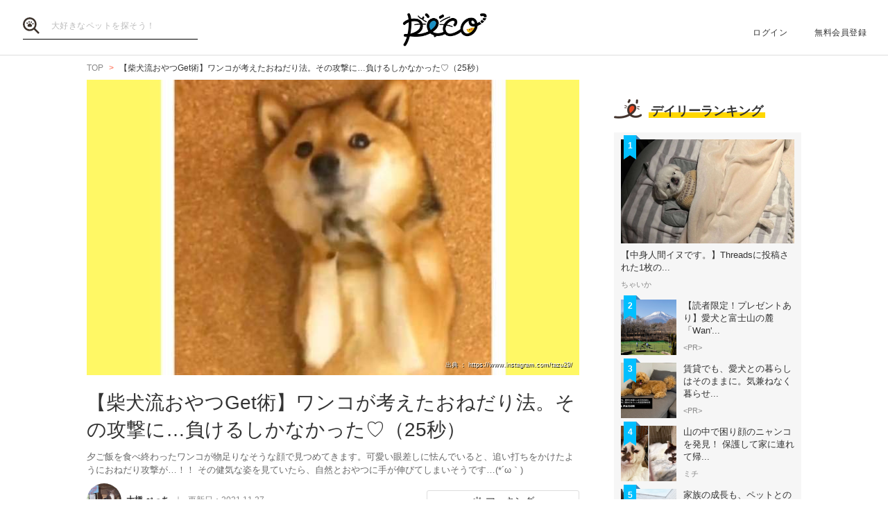

--- FILE ---
content_type: text/html; charset=UTF-8
request_url: https://peco-japan.com/77194
body_size: 27120
content:
<!DOCTYPE html><html lang="ja"><head><meta charset="utf-8" /><title>【柴犬流おやつGet術】ワンコが考えたおねだり法。その攻撃に…負けるしかなかった♡（25秒） | PECO（ペコ）</title><meta content="width=1300" name="viewport"><meta name="description" content="夕ご飯を食べ終わったワンコが物足りなそうな顔で見つめてきます。可愛い眼差しに怯んでいると、追い打ちをかけたようにおねだり攻撃が…！！ その健気な姿を見ていたら、自然とおやつに手が伸びてしまいそうです…(*´ω｀)"><!-- Open Graph protocol --><meta property="og:title" content="【柴犬流おやつGet術】ワンコが考えたおねだり法。その攻撃に…負けるしかなかった♡（25秒）"><meta property="og:description" content="夕ご飯を食べ終わったワンコが物足りなそうな顔で見つめてきます。可愛い眼差しに怯んでいると、追い打ちをかけたようにおねだり攻撃が…！！ その健気な姿を見ていたら、自然とおやつに手が伸びてしまいそうです…(*´ω｀)"><meta property="og:url" content="https://peco-japan.com/77194"/><meta property="og:image" content="https://image.peco-japan.com/optimized_images/359658.jpg"><meta property="og:site_name" content="PECO"><meta property="fb:app_id" content="1679459212281804"><meta property="og:type" content="website"><!--Facebook Instant Articles--><meta property="fb:pages" content="399909446834300"><meta content="summary_large_image" name="twitter:card"><meta content="@PECO_japan" name="twitter:site"><link href="/favicon.ico?1507081761" type="image/x-icon" rel="icon" /><link href="/favicon.ico?1507081761" type="image/x-icon" rel="shortcut icon" /><link rel="stylesheet" href="/shared/styles/pc/style.css?1693445060" /><script src="/shared/scripts/vendor/jquery/jquery.min.js?1507081762"></script><script>
  var dataLayer = [], dataLayerParams = {};

  dataLayerParams['referer'] = '/';
  dataLayerParams['is_logged_in'] = '';

  dataLayer.push(dataLayerParams);
</script></head><body><header class="header "><div class="header_inner"><div class="header_search"><form action="/search" id="SearchIndexForm" method="get" accept-charset="utf-8"><button type="submit"><img src="/shared/imgs/pc/item_search.svg" alt="検索 "></button><div class="input text"><label for="SearchWord"></label><input name="word" placeholder="大好きなペットを探そう！" type="text" id="SearchWord"/></div></form></div><mark><a href="/" class="headerLogo" style="background-image: url(/shared/imgs/pc/logo_top/2026/2.png);">PECO</a></mark><ul class="headerUtility"><li><a href="/users/sign_in">ログイン</a></li><li><a href="/users/sign_up">無料会員登録</a></li></ul></div></header><div class="ly-contents"><div class="blk-topicpath-001 mb10 mt10"><nav aria-label="Breadcrumbs" role="navigation"><ul class="breadcrumbs" itemscope itemtype="http://schema.org/BreadcrumbList"><li class="breadcrumbs_item" itemprop="itemListElement" itemscope itemtype="http://schema.org/ListItem"><a href="/" itemprop="item"><span itemprop="name">TOP</span></a></li><li class="breadcrumbs_item" itemprop="itemListElement" itemscope itemtype="http://schema.org/ListItem"><span itemprop="name">【柴犬流おやつGet術】ワンコが考えたおねだり法。その攻撃に…負けるしかなかった♡（25秒）</span></li></ul></nav></div><div class="ly-contents-body"><article class="ly-main" itemscope itemtype="http://schema.org/Article"><meta itemprop="mainEntityOfPage" content="http://peco-japan.com/77194"><div itemprop="publisher" itemscope itemtype="http://schema.org/Organization"><div itemprop="logo" itemscope itemtype="http://schema.org/ImageObject"><meta itemprop="url" content="https://peco-japan.com/shared/imgs/sp/logo.png"><meta itemprop="width" content="251"><meta itemprop="height" content="111"></div><meta itemprop="name" content="PECO"></div><div class="part-summary-001-full mb20"><div class="part-summary-inner"><div class="thumb-block"><div class="thumb cover" style="background-image:url(https://image.peco-japan.com/optimized_images/359658.jpg)"><span itemprop="image" itemscope itemtype="https://schema.org/ImageObject"><img src="https://image.peco-japan.com/optimized_images/359658.jpg" alt="【柴犬流おやつGet術】ワンコが考えたおねだり法。その攻撃に…負けるしかなかった♡（25秒）" width="695" itemprop="thumbnailUrl"><meta itemprop="url" content="https://image.peco-japan.com/optimized_images/359658.jpg"><meta itemprop="width" content="750"><meta itemprop="height" content="500"></span><div class="icatch-source-block"><div class="icatch-source"><small class="source icatch-source-block"><a href="https://www.instagram.com/tazu29/" target="_blank" rel="noopener noreferrer"><span>出典 ： https://www.instagram.com/tazu29/</span></a></small></div></div></div></div><div class="info"><h1 itemprop="headline">【柴犬流おやつGet術】ワンコが考えたおねだり法。その攻撃に…負けるしかなかった♡（25秒）</h1><p>夕ご飯を食べ終わったワンコが物足りなそうな顔で見つめてきます。可愛い眼差しに怯んでいると、追い打ちをかけたようにおねだり攻撃が…！！ その健気な姿を見ていたら、自然とおやつに手が伸びてしまいそうです…(*´ω｀)</p></div><div class="info-line"><ul class="info-left"><li class="author"><div class="img"><img src="https://image.peco-japan.com/optimized_images/339569.png" alt="サムネイル: 大橋 ぺっち" width="50" height="50"></div><span itemprop="author">大橋 ぺっち</span></li><li class="date">
          更新日：<time datetime="2021-11-27T02:30:00+09:00">2021.11.27</time><meta itemprop="datePublished" content="2021-08-21T19:30:00+09:00"><meta itemprop="dateModified" content="2021-11-27T02:30:00+09:00"></li></ul><ul class="info-right"><li class="btn-fav" data-bind="init: { favorited: false }, css: { active: favorited }"><a href="javascript:void(0);" data-bind="click: onToggleFavorite">マーキング</a></li></ul></div></div></div><aside class="blk-socialButtons"><ul><li class="facebook"><a href="https://www.facebook.com/sharer.php?u=https%3A%2F%2Fpeco-japan.com%2F77194" target="_blank" rel="noopener noreferrer">シェア</a></li><li class="twitter"><a href="http://twitter.com/intent/tweet?original_referer=https%3A%2F%2Fpeco-japan.com%2F77194&amp;text=【柴犬流おやつGet術】ワンコが考えたおねだり法。その攻撃に…負けるしかなかった♡（25秒）&amp;url=https%3A%2F%2Fpeco-japan.com%2F77194&amp;via=PECO_japan">ツイート</a></li><li class="hatena"><a href="https://b.hatena.ne.jp/entry/https://peco-japan.com/77194" class="hatena-bookmark-button" data-hatena-bookmark-layout="simple" title="このエントリーをはてなブックマークに追加">はてブ</a></li></ul></aside><div class="article_body article-77194"><div class="part-image-001"><div class="mb4"><div class="img "><img src="/shared/imgs/pc/loading.svg" data-src="https://image.peco-japan.com/optimized_images/320716.jpg" alt="動物,犬,猫,しつけ,飼い方,育て方,病気,健康" class="b-lazy"><noscript><img src="https://image.peco-japan.com/optimized_images/320716.jpg" alt="動物,犬,猫,しつけ,飼い方,育て方,病気,健康"></noscript></div><p class="title mb8"></p><p class="par text"><br /></p></div><small class="source">出典　<a href="https://www.instagram.com/tazu29/" target="_blank" rel="noopener noreferrer">https://www.instagram.com/tazu29/</a></small></div><p class="par mb32 part-text-002 font-type-medium">こちらはInstagramユーザー<a href="https://www.instagram.com/tazu29/">@tazu29</a>さん家のワンコ、「フク」ちゃん。<br /><br />
夕ご飯を食べ終わり、ちょっと一息なフクちゃん。でもなんだか物足りないような顔してるねぇ。<br /><br />
すると…<br /></p></p><p class="par mb32 part-text-002 font-type-medium">　<br /></p></p><div class="part-image-001"><div class="mb4"><div class="img "><img src="/shared/imgs/pc/loading.svg" data-src="https://image.peco-japan.com/optimized_images/359659.gif" alt="動物,犬,猫,しつけ,飼い方,育て方,病気,健康" class="b-lazy"><noscript><img src="https://image.peco-japan.com/optimized_images/359659.gif" alt="動物,犬,猫,しつけ,飼い方,育て方,病気,健康"></noscript></div><p class="title mb8"></p><p class="par text"><br /></p></div><small class="source">出典　<a href="https://www.instagram.com/tazu29/" target="_blank" rel="noopener noreferrer">https://www.instagram.com/tazu29/</a></small></div><p class="par mb32 part-text-002 font-type-bold">チョイチョイ チョイチョイ…<br /></p></p><p class="par mb32 part-text-002 font-type-medium">いきなりチョイチョイし始めたフクちゃん。<br />
食後の運動のつもりなのかなぁー！？<br /><br />
いえいえ、実はフクちゃんのチョイチョイの理由は…<br /></p></p><p class="par mb32 part-text-002 font-type-medium">　<br /></p></p><div class="part-image-001"><div class="mb4"><div class="img "><img src="/shared/imgs/pc/loading.svg" data-src="https://image.peco-japan.com/optimized_images/359660.gif" alt="動物,犬,猫,しつけ,飼い方,育て方,病気,健康" class="b-lazy"><noscript><img src="https://image.peco-japan.com/optimized_images/359660.gif" alt="動物,犬,猫,しつけ,飼い方,育て方,病気,健康"></noscript></div><p class="title mb8"></p><p class="par text"><br /></p></div><small class="source">出典　<a href="https://www.instagram.com/tazu29/" target="_blank" rel="noopener noreferrer">https://www.instagram.com/tazu29/</a></small></div><p class="par mb32 part-text-002 font-type-bold">チョイチョイ チョイチョイ…<br /></p></p><p class="par mb32 part-text-002 font-type-bold">「ねぇねぇ♡」<br />
「お・や・つ」<br /></p></p><p class="par mb32 part-text-002 font-type-medium">　<br /></p></p><div class="part-image-001"><div class="mb4"><div class="img "><img src="/shared/imgs/pc/loading.svg" data-src="https://image.peco-japan.com/optimized_images/320717.jpg" alt="動物,犬,猫,しつけ,飼い方,育て方,病気,健康" class="b-lazy"><noscript><img src="https://image.peco-japan.com/optimized_images/320717.jpg" alt="動物,犬,猫,しつけ,飼い方,育て方,病気,健康"></noscript></div><p class="title mb8"></p><p class="par text"><br /></p></div><small class="source">出典　<a href="https://www.instagram.com/tazu29/" target="_blank" rel="noopener noreferrer">https://www.instagram.com/tazu29/</a></small></div><p class="par mb32 part-text-002 font-type-bold_large">「お・ね・が・い」ｷﾗｷﾗｷﾗ~☆<br /></p></p><p class="par mb32 part-text-002 font-type-medium">もう、フクちゃんたら…自分が可愛いってこと知ってるんだから！！<br />
ずるいよずるいよー！！<br /><br />
このお願い攻撃にはもちろん…勝てる気がしない(*´Д｀)♡<br /></p></p><p class="par mb32 part-text-002 font-type-medium">　<br /></p></p><div class="part-movie-001"><div class="movie"><iframe width="560" height="315" src="https://www.youtube.com/embed/K0oh8sadYdo?rel=0" frameborder="0" allowfullscreen></iframe></div></div><p class="par mb32 part-text-002 font-type-medium"><a href="https://www.instagram.com/tazu29/">出典：豆柴フク（@tazu29）・Instagram photos and videos</a><br />
飼い主さんのInstagramアカウントはこちら！<br /><br />
PECO TVで動画を<a href="https://www.youtube.com/channel/UCdU0lALBi35E1vqwpbZrzSw?sub_confirmation=1">『もっと見る♪』</a><br /></p></p></div><aside class="blk-socialButtons"><ul><li class="facebook"><a href="https://www.facebook.com/sharer.php?u=https%3A%2F%2Fpeco-japan.com%2F77194" target="_blank" rel="noopener noreferrer">シェア</a></li><li class="twitter"><a href="http://twitter.com/intent/tweet?original_referer=https%3A%2F%2Fpeco-japan.com%2F77194&amp;text=【柴犬流おやつGet術】ワンコが考えたおねだり法。その攻撃に…負けるしかなかった♡（25秒）&amp;url=https%3A%2F%2Fpeco-japan.com%2F77194&amp;via=PECO_japan">ツイート</a></li><li class="hatena"><a href="https://b.hatena.ne.jp/entry/https://peco-japan.com/77194" class="hatena-bookmark-button" data-hatena-bookmark-layout="simple" title="このエントリーをはてなブックマークに追加">はてブ</a></li></ul></aside><p class="report"><a href="/inquiry?type=contents&articleId=77194">内容について報告する</a></p><section class="list-related"><h3 class="ttl-02-lv1 mtb20"><span class="line">こちらもオススメ</span><span class="date">2026.02.02 Mon</span></h3><div class="ly-list-top-type01"><ul><li><a href="/79332" class="blk-topic-001"><div class="img-wrapper"><div class="img b-lazy cover" data-src="https://image.peco-japan.com/optimized_images/359661.jpg"></div><noscript><img src="https://image.peco-japan.com/optimized_images/359661.jpg" alt="【見ている夢が気になる☆】眠りながら、あるところがピクピク動いちゃう柴犬ちゃん。その場所は…。"></noscript></div><div class="data"><h2 class="ttl">【見ている夢が気になる☆】眠りながら、あるところがピクピク動いちゃう柴犬ちゃん。その場所は…。</h2><p class="author">蒼樹 りんどう</p></div></a></li><li><a href="/89386" class="blk-topic-001"><div class="img-wrapper"><div class="img b-lazy cover" data-src="https://image.peco-japan.com/optimized_images/376889.jpg"></div><noscript><img src="https://image.peco-japan.com/optimized_images/376889.jpg" alt="【動画】一度寝たら何があっても起きない子柴ちゃん。他の子が遊んでいたボールが直撃すると…？"></noscript></div><div class="data"><h2 class="ttl">【動画】一度寝たら何があっても起きない子柴ちゃん。他の子が遊んでいたボールが直撃すると…？</h2><p class="author">ミチ</p></div></a></li><li><a href="/76550" class="blk-topic-001"><div class="img-wrapper"><div class="img b-lazy cover" data-src="https://image.peco-japan.com/optimized_images/363472.jpg"></div><noscript><img src="https://image.peco-japan.com/optimized_images/363472.jpg" alt="キラキラ笑顔が止まらない、黒柴のまめ丸くん♪ 幸せいっぱいのニッコリ顔に…やられた(*´Д｀)♡"></noscript></div><div class="data"><h2 class="ttl">キラキラ笑顔が止まらない、黒柴のまめ丸くん♪ 幸せいっぱいのニッコリ顔に…やられた(*´Д｀)♡</h2><p class="author">蒼樹 りんどう</p></div></a></li></ul></div></section></article><div class="ly-sub"><div class="pb24"><div id='div-gpt-ad-1600854551535-0'><script>
      googletag.cmd.push(function() { googletag.display('div-gpt-ad-1600854551535-0'); });
    </script></div></div><section class="list-ranking-daily"><h2 class="ttl-02-lv1 mb20"><span class="line">デイリーランキング</span></h2><div class="ly-list-type01-ranking"><ul><li><a href="/89594" class="blk-topic-rank-001"><div class="ribbon">1</div><div class="img b-lazy cover" data-src="https://image.peco-japan.com/optimized_images/378787.jpg"></div><noscript><img src="https://image.peco-japan.com/optimized_images/378787.jpg" alt="【中身人間イヌです。】Threadsに投稿された1枚の写真。ペキニーズさんの寝姿が、ほぼ人間だった！"></noscript><div class="data"><h3 class="ttl">【中身人間イヌです。】Threadsに投稿された1枚の...</h3><p class="author">ちゃいか</p></div></a></li><li><a href="/89577" class="blk-topic-rank-001"><div class="ribbon">2</div><div class="img b-lazy cover" data-src="https://image.peco-japan.com/optimized_images/378678.png"></div><noscript><img src="https://image.peco-japan.com/optimized_images/378678.png" alt="【読者限定！プレゼントあり】愛犬と富士山の麓「Wan&#039;s Resort 山中湖」で過ごす上質旅"></noscript><div class="data"><h3 class="ttl">【読者限定！プレゼントあり】愛犬と富士山の麓「Wan&#039;...</h3><p class="author">&lt;PR&gt;</p></div></a></li><li><a href="/89562" class="blk-topic-rank-001"><div class="ribbon">3</div><div class="img b-lazy cover" data-src="https://image.peco-japan.com/optimized_images/378368.png"></div><noscript><img src="https://image.peco-japan.com/optimized_images/378368.png" alt="賃貸でも、愛犬との暮らしはそのままに。気兼ねなく暮らせるペット共生型賃貸住宅"></noscript><div class="data"><h3 class="ttl">賃貸でも、愛犬との暮らしはそのままに。気兼ねなく暮らせ...</h3><p class="author">&lt;PR&gt;</p></div></a></li><li><a href="/89256" class="blk-topic-rank-001"><div class="ribbon">4</div><div class="img b-lazy cover" data-src="https://image.peco-japan.com/optimized_images/375769.jpg"></div><noscript><img src="https://image.peco-japan.com/optimized_images/375769.jpg" alt="山の中で困り顔のニャンコを発見！ 保護して家に連れて帰ると → “やれやれ、助かったぁ” 顔に変化♡"></noscript><div class="data"><h3 class="ttl">山の中で困り顔のニャンコを発見！ 保護して家に連れて帰...</h3><p class="author">ミチ</p></div></a></li><li><a href="/89548" class="blk-topic-rank-001"><div class="ribbon">5</div><div class="img b-lazy cover" data-src="https://image.peco-japan.com/optimized_images/378333.png"></div><noscript><img src="https://image.peco-japan.com/optimized_images/378333.png" alt="家族の成長も、ペットとの出会いも。暮らしの変化にフィットする住まい"></noscript><div class="data"><h3 class="ttl">家族の成長も、ペットとの出会いも。暮らしの変化にフィッ...</h3><p class="author">&lt;PR&gt;</p></div></a></li></ul></div></section><!-- /35669867/PECO/PECO_PC_All_Side_2R --><div id='div-gpt-ad-1604653821904-0'><script>
    googletag.cmd.push(function() { googletag.display('div-gpt-ad-1604653821904-0'); });
  </script></div></div></div></div><footer class="footer"><div class="footer_inner"><div class="footer_logoArea"><div class="footer_logo"><a href="/" class="footer_logoLink"><img src="/shared/imgs/logo/logo_and_text.svg" width="267" alt="PECO ペットとの毎日がもっと楽しくなる" /></a></div><!-- // .logo --><div class="footer_snsArea"><p class="footer_snsText">
            忙しいあなたに、公式アカウントから<br>
            最新情報をお届けします
          </p><div class="footer_snsList"><ul><li class="footer_snsListItem"><a href="https://www.youtube.com/channel/UCdU0lALBi35E1vqwpbZrzSw" class="footer_snsLink footer_snsLink-youtube" target="_blank" rel="noopener noreferrer"><img
                    src="/shared/imgs/pc/icon_circle_youtube.png"
                    srcset="/shared/imgs/pc/icon_circle_youtube.png 1x,
                            /shared/imgs/pc/icon_circle_youtube-2x.png 2x"
                    width="48"
                    height="auto"
                    alt=""><span class="footer_snsName">YouTube</span></a></li><li class="footer_snsListItem"><a href="https://www.facebook.com/pages/PECO%E3%83%9A%E3%82%B3/399909446834300" class="footer_snsLink footer_snsLink-facebook" target="_blank" rel="noopener noreferrer"><img
                    src="/shared/imgs/pc/icon_circle_facebook.png"
                    srcset="/shared/imgs/pc/icon_circle_facebook.png 1x,
                            /shared/imgs/pc/icon_circle_facebook-2x.png 2x"
                    width="48"
                    height="auto"
                    alt=""><span class="footer_snsName">Facebook</span></a></li><li class="footer_snsListItem"><a href="https://twitter.com/PECO_japan" class="footer_snsLink footer_snsLink-twitter" target="_blank" rel="noopener noreferrer"><img
                    src="/shared/imgs/pc/icon_circle_twitter.png"
                    srcset="/shared/imgs/pc/icon_circle_twitter.png 1x,
                            /shared/imgs/pc/icon_circle_twitter-2x.png 2x"
                    width="48"
                    height="auto"
                    alt=""><span class="footer_snsName">Twitter</span></a></li><li class="footer_snsListItem"><a href="https://www.instagram.com/pecodogs/?hl=ja" class="footer_snsLink footer_snsLink-pecodogs" target="_blank" rel="noopener noreferrer"><img
                    src="/shared/imgs/pc/icon_circle_ig_pecodog.png"
                    srcset="/shared/imgs/pc/icon_circle_ig_pecodog.png 1x,
                            /shared/imgs/pc/icon_circle_ig_pecodog-2x.png 2x"
                    width="48"
                    height="auto"
                    alt=""><span class="footer_snsName">Instagram pecodogs</span></a></li><li class="footer_snsListItem"><a href="https://www.instagram.com/pecocats/?hl=ja" class="footer_snsLink footer_snsLink-pecocats" target="_blank" rel="noopener noreferrer"><img
                    src="/shared/imgs/pc/icon_circle_ig_pecocats.png"
                    srcset="/shared/imgs/pc/icon_circle_ig_pecocats.png 1x,
                            /shared/imgs/pc/icon_circle_ig_pecocats-2x.png 2x"
                    width="48"
                    height="auto"
                    alt=""><span class="footer_snsName">Instagram pecocats</span></a></li></ul></div></div></div><div class="footer_categoryArea"><div class="footer_category footer_category-row1"><div class="footer_categoryList"><p class="footer_title">CATEGORY</p><ul><li><a class="footer_arrowLink" href="/">TOP</a></li><li><a class="footer_arrowLink" href="/movies">動画</a></li><li><a class="footer_arrowLink" href="/entame">エンタメ</a></li><li><a class="footer_arrowLink" href="/lifestyle">ライフスタイル</a></li><li><a class="footer_arrowLink" href="/trend">ピックアップ</a></li><li><a class="footer_arrowLink" href="/magazine">雑誌</a></li><li><a class="footer_arrowLink" href="/comic">漫画</a></li><li><a class="footer_arrowLink" href="/helpful">お役立ち</a></li><li><a class="footer_arrowLink" href="/popular">人気</a></li><li><a class="footer_arrowLink" href="/mostpopular">殿堂</a></li><li><a class="footer_arrowLink" href="/topics">トピック</a></li></ul></div><div class="footer_categoryList"><p class="footer_title">SERVICE</p><ul><li><a class="footer_arrowLink" href="https://peco-japan.com/hospital" target="_blank">動物医療センターPeco</a></li><li><a class="footer_arrowLink" href="https://lp.medical-peco.com/care" target="_blank">PecoCare</a></li><li><a class="footer_arrowLink" href="https://hotto.me/" target="_blank">hotto</a></li></ul></div></div><div class="footer_category footer_category-row2"><div class="footer_categoryList"><p class="footer_title">DOG</p><ul><li><a class="footer_arrowLink" href="/topic/12">犬のおもしろ特集</a></li><li><a class="footer_arrowLink" href="/topic/201">犬のかわいい特集</a></li><li><a class="footer_arrowLink" href="/topic/142">犬の感動特集</a></li><li><a class="footer_arrowLink" href="/topic/11">犬の癒し特集</a></li></ul></div><div class="footer_categoryList"><p class="footer_title">CAT</p><ul><li><a class="footer_arrowLink" href="/topic/5293">猫のおもしろ特集</a></li><li><a class="footer_arrowLink" href="/topic/5292">猫のかわいい特集</a></li><li><a class="footer_arrowLink" href="/topic/5348">猫の感動特集</a></li><li><a class="footer_arrowLink" href="/topic/5308">猫の癒し特集</a></li></ul></div></div><div class="footer_category footer_category-row3"><div class="footer_categoryList"><p class="footer_title">ABOUT PECO</p><ul><li><a class="footer_arrowLink" href="/site/about_us/">PECO［ペコ］とは</a></li><li><a class="footer_arrowLink" href="https://corp.peco-japan.com/">運営会社</a></li><li><a class="footer_arrowLink" href="/site/rules/">利用規約</a></li><li><a class="footer_arrowLink" href="/inquiry">お問い合わせ</a></li><li><a class="footer_arrowLink" href="/writers/">編集部</a></li><li><a class="footer_arrowLink" href="/inquiry/advertise/">広告掲載について</a></li><li><a class="footer_arrowLink" href="/site/press_release/">リリースの送付はこちら</a></li><li><a class="footer_arrowLink" href="/site/faq/">よくある質問</a></li><li><a class="footer_arrowLink" href="/site/policy/">プライバシーポリシー</a></li></ul></div></div></div></div><!-- // .footer-inner --><small class="footer_copyright"><a href="/" class="footer_copyrightLink"><span>&copy;</span> 2015 ~ 2026  PECO. All Rights Reserved.</a></small></footer><script src="/shared/scripts/vendor/bLazy/blazy.min.js?1507081762"></script><script type="text/javascript">
//<![CDATA[
 window.onload = function () { new Blazy(); } 
//]]></script><script src="/shared/scripts/vendor/knockout/knockout.js?1507081762"></script><script src="/shared/scripts/pc/article_view.js?1547090422"></script><script src="//b.st-hatena.com/js/bookmark_button.js"></script><!-- Google Tag Manager --><noscript><iframe src="//www.googletagmanager.com/ns.html?id=GTM-TVX3P3" height="0" width="0" style="display:none;visibility:hidden"></iframe></noscript><script>(function(w,d,s,l,i){w[l]=w[l]||[];w[l].push({'gtm.start':
new Date().getTime(),event:'gtm.js'});var f=d.getElementsByTagName(s)[0],
j=d.createElement(s),dl=l!='dataLayer'?'&l='+l:'';j.async=true;j.src=
'//www.googletagmanager.com/gtm.js?id='+i+dl;f.parentNode.insertBefore(j,f);
})(window,document,'script','dataLayer','GTM-TVX3P3');</script><!-- End Google Tag Manager --><!-- Facebook JavaScript SDK --><div id="fb-root"></div><script>(function(d, s, id) {
  var js, fjs = d.getElementsByTagName(s)[0];
  if (d.getElementById(id)) return;
  js = d.createElement(s); js.id = id; js.async = true;
  js.src = "//connect.facebook.net/ja_JP/all.js#xfbml=1&version=v2.0";
  fjs.parentNode.insertBefore(js, fjs);
}(document, 'script', 'facebook-jssdk'));</script><!-- Twitter Javascript --><script type="text/javascript">
window.twttr = (function (d,s,id) {
  var t, js, fjs = d.getElementsByTagName(s)[0];
  if (d.getElementById(id)) return; js=d.createElement(s); js.id=id; js.async=true;
  js.src="https://platform.twitter.com/widgets.js"; fjs.parentNode.insertBefore(js, fjs);
  return window.twttr || (t = { _e: [], ready: function(f){ t._e.push(f) } });
}(document, "script", "twitter-wjs"));
</script><!-- Facebook Retargeting --><script>(function() {
  var _fbq = window._fbq || (window._fbq = []);
  if (!_fbq.loaded) {
    var fbds = document.createElement('script');
    fbds.async = true;
    fbds.src = '//connect.facebook.net/en_US/fbds.js';
    var s = document.getElementsByTagName('script')[0];
    s.parentNode.insertBefore(fbds, s);
    _fbq.loaded = true;
  }
  _fbq.push(['addPixelId', '857136387661132']);
})();
window._fbq = window._fbq || [];
window._fbq.push(['track', 'PixelInitialized', {}]);
</script><!-- Instagram embeds --><script async defer src="//platform.instagram.com/en_US/embeds.js"></script></body></html>